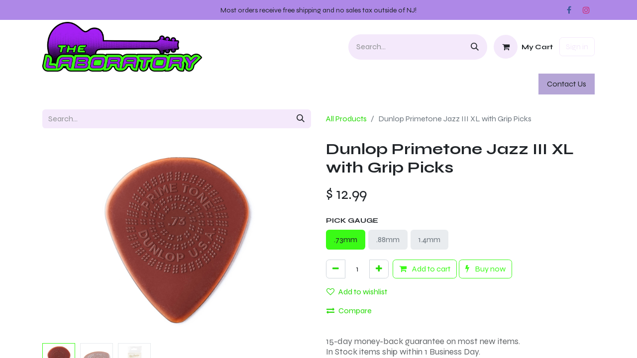

--- FILE ---
content_type: text/html; charset=utf-8
request_url: https://www.thelaboratory.com/shop/dunlop-primetone-jazz-iii-xl-with-grip-picks-2796
body_size: 18885
content:

        

    
        
<!DOCTYPE html>
<html lang="en-US" data-website-id="1" data-main-object="product.template(2796,)" data-add2cart-redirect="1">
    <head>
        <meta charset="utf-8"/>
        <meta http-equiv="X-UA-Compatible" content="IE=edge"/>
        <meta name="viewport" content="width=device-width, initial-scale=1"/>
        <meta name="generator" content="Odoo"/>
            
        <meta property="og:type" content="website"/>
        <meta property="og:title" content="Dunlop Primetone Jazz III XL with Grip Picks"/>
        <meta property="og:site_name" content="The Laboratory"/>
        <meta property="og:url" content="https://www.thelaboratory.com/shop/dunlop-primetone-jazz-iii-xl-with-grip-picks-2796"/>
        <meta property="og:image" content="https://www.thelaboratory.com/web/image/product.template/2796/image_1024?unique=bb6221a"/>
        <meta property="og:description" content=""/>
            
        <meta name="twitter:card" content="summary_large_image"/>
        <meta name="twitter:title" content="Dunlop Primetone Jazz III XL with Grip Picks"/>
        <meta name="twitter:image" content="https://www.thelaboratory.com/web/image/product.template/2796/image_1024?unique=bb6221a"/>
        <meta name="twitter:description" content=""/>
        
        <link rel="canonical" href="https://www.thelaboratory.com/shop/dunlop-primetone-jazz-iii-xl-with-grip-picks-2796"/>
        
        <link rel="preconnect" href="https://fonts.gstatic.com/" crossorigin=""/>
        <title> Dunlop Primetone Jazz III XL with Grip Picks | The Laboratory </title>
        <link type="image/x-icon" rel="shortcut icon" href="/web/image/website/1/favicon?unique=02563f6"/>
        <link rel="preload" href="/web/static/src/libs/fontawesome/fonts/fontawesome-webfont.woff2?v=4.7.0" as="font" crossorigin=""/>
        <link type="text/css" rel="stylesheet" href="/web/assets/1/4a51a38/web.assets_frontend.min.css"/>
        <script id="web.layout.odooscript" type="text/javascript">
            var odoo = {
                csrf_token: "7f912b5a6184c8e5f8af17238dbff27e64ddecdfo1800282993",
                debug: "",
            };
        </script>
        <script type="text/javascript">
            odoo.__session_info__ = {"is_admin": false, "is_system": false, "is_public": true, "is_website_user": true, "user_id": false, "is_frontend": true, "profile_session": null, "profile_collectors": null, "profile_params": null, "show_effect": true, "currencies": {"2": {"symbol": "$", "position": "before", "digits": [69, 2]}}, "bundle_params": {"lang": "en_US", "website_id": 1}, "websocket_worker_version": "17.0-3", "translationURL": "/website/translations", "cache_hashes": {"translations": "82847874e0b28d0fde0afc2f665421a4deb5a882"}, "geoip_country_code": "US", "geoip_phone_code": 1, "lang_url_code": "en"};
            if (!/(^|;\s)tz=/.test(document.cookie)) {
                const userTZ = Intl.DateTimeFormat().resolvedOptions().timeZone;
                document.cookie = `tz=${userTZ}; path=/`;
            }
        </script>
        <script type="text/javascript" defer="defer" src="/web/assets/1/a697f25/web.assets_frontend_minimal.min.js" onerror="__odooAssetError=1"></script>
        <script type="text/javascript" defer="defer" data-src="/web/assets/1/933835c/web.assets_frontend_lazy.min.js" onerror="__odooAssetError=1"></script>
        
                    <script>
            
                if (!window.odoo) {
                    window.odoo = {};
                }
                odoo.__session_info__ = Object.assign(odoo.__session_info__ || {}, {
                    livechatData: {
                        isAvailable: true,
                        serverUrl: "https://labmusic.odoo.com",
                        options: {"header_background_color": "#22F14C", "button_background_color": "#878787", "title_color": "#FFFFFF", "button_text_color": "#FFFFFF", "button_text": "Have a Question? Chat with us.", "input_placeholder": false, "default_message": "Hello, how may I help you?", "channel_name": "thelaboratory.com", "channel_id": 1, "websocket_worker_version": "17.0-3", "current_partner_id": null, "default_username": "Visitor"},
                    },
                });
            
                    </script>
        <meta name="facebook-domain-verification" content="rwrmh9gqxfagapzjohlusnqhwn1jav" />
<!-- Google Tag Manager -->
<script>(function(w,d,s,l,i){w[l]=w[l]||[];w[l].push({'gtm.start':
new Date().getTime(),event:'gtm.js'});var f=d.getElementsByTagName(s)[0],
j=d.createElement(s),dl=l!='dataLayer'?'&l='+l:'';j.async=true;j.src=
'https://www.googletagmanager.com/gtm.js?id='+i+dl;f.parentNode.insertBefore(j,f);
})(window,document,'script','dataLayer','GTM-P572GCPG');</script>
<!-- End Google Tag Manager -->
<!-- Meta Pixel Code -->
<script>
!function(f,b,e,v,n,t,s)
{if(f.fbq)return;n=f.fbq=function(){n.callMethod?
n.callMethod.apply(n,arguments):n.queue.push(arguments)};
if(!f._fbq)f._fbq=n;n.push=n;n.loaded=!0;n.version='2.0';
n.queue=[];t=b.createElement(e);t.async=!0;
t.src=v;s=b.getElementsByTagName(e)[0];
s.parentNode.insertBefore(t,s)}(window, document,'script',
'https://connect.facebook.net/en_US/fbevents.js');
fbq('init', '2614759308901428');
fbq('track', 'PageView');
</script>
<noscript><img height="1" width="1" style="display:none"
src="https://www.facebook.com/tr?id=2614759308901428&ev=PageView&noscript=1"
/></noscript>
<!-- End Meta Pixel Code -->
    </head>
    <body>



        <div id="wrapwrap" class="   ">
                <header id="top" data-anchor="true" data-name="Header" data-extra-items-toggle-aria-label="Extra items button" class="   o_hoverable_dropdown o_header_fade_out" style=" ">
                    
    <nav data-name="Navbar" aria-label="Main" class="navbar navbar-expand-lg navbar-light o_colored_level o_cc o_header_force_no_radius d-none d-lg-block p-0 shadow-sm ">
        

            <div id="o_main_nav" class="o_main_nav">
                <div class="o_header_hide_on_scroll">
                    <div aria-label="Top" class="o_header_sales_two_top py-1">
                        <ul class="navbar-nav container d-grid h-100 px-3 o_grid_header_3_cols">
                            
                            <li class="o_header_sales_two_lang_selector_placeholder"></li>
                            
                            
                            
        <li class="d-flex align-items-center">
                <div data-name="Text" class="s_text_block d-flex align-items-center mx-auto">
                    <small><font class="text-900">Most orders receive free shipping and no sales tax outside of NJ!</font><br/></small>
                </div>
        </li>
                            
                            
        <li class="">
            <div class="o_header_social_links d-flex align-items-center justify-content-end h-100">
                <div class="s_social_media o_not_editable oe_unmovable oe_unremovable" data-snippet="s_social_media" data-name="Social Media">
                    <h5 class="s_social_media_title d-none">Follow us</h5>
<a href="/website/social/facebook" class="s_social_media_facebook o_nav-link_secondary nav-link m-0 p-0 text-decoration-none" target="_blank" aria-label="Facebook">
                        <i class="fa fa-facebook fa-stack p-1 o_editable_media" contenteditable="false">​</i>
                    </a>
<a href="/website/social/instagram" class="s_social_media_instagram o_nav-link_secondary nav-link m-0 p-0 text-decoration-none" target="_blank" aria-label="Instagram">
                        <i class="fa fa-instagram fa-stack p-1 o_editable_media" contenteditable="false">​</i>
                    </a>
</div>
            </div>
        </li>
                        </ul>
                    </div>
                    <div aria-label="Middle" class="container d-flex justify-content-between align-items-center py-1">
                        
    <a data-name="Navbar Logo" href="/" class="navbar-brand logo me-4">
            
            <span role="img" aria-label="Logo of The Laboratory" title="The Laboratory"><img src="/web/image/website/1/logo/The%20Laboratory?unique=02563f6" class="img img-fluid" width="95" height="40" alt="The Laboratory" loading="lazy"/></span>
        </a>
    
                        <ul class="navbar-nav align-items-center gap-1">
                            
        <li class="">
    <form method="get" class="o_searchbar_form o_wait_lazy_js s_searchbar_input " action="/website/search" data-snippet="s_searchbar_input">
            <div role="search" class="input-group ">
        <input type="search" name="search" class="search-query form-control oe_search_box border-0 bg-light rounded-start-pill ps-3 text-bg-light" placeholder="Search..." value="" data-search-type="all" data-limit="5" data-display-image="true" data-display-description="true" data-display-extra-link="true" data-display-detail="true" data-order-by="name asc"/>
        <button type="submit" aria-label="Search" title="Search" class="btn oe_search_button rounded-end-pill p-3 bg-o-color-3 lh-1">
            <i class="oi oi-search"></i>
        </button>
    </div>

            <input name="order" type="hidden" class="o_search_order_by" value="name asc"/>
            
    
        </form>
        </li>
                            
        
            <li class=" divider d-none"></li> 
            <li class="o_wsale_my_cart  ">
                <a href="/shop/cart" aria-label="eCommerce cart" class="btn d-flex align-items-center fw-bold text-reset o_navlink_background_hover">
                    <div class="position-relative me-2 rounded-circle border p-2 bg-o-color-3 o_border_contrast">
                        <i class="fa fa-shopping-cart fa-stack"></i>
                        <sup class="my_cart_quantity badge text-bg-primary position-absolute top-0 end-0 mt-n1 me-n1 rounded-pill d-none" data-order-id="">0</sup>
                    </div>
                    <span class="small">My Cart</span>
                </a>
            </li>
        
        
            <li class="o_wsale_my_wish d-none  o_wsale_my_wish_hide_empty">
                <a href="/shop/wishlist" class="btn d-flex align-items-center fw-bold text-reset o_navlink_background_hover">
                    <div class="position-relative me-2 rounded-circle border p-2 bg-o-color-3 o_border_contrast">
                        <i class="fa fa-1x fa-heart fa-stack"></i>
                        <sup class="my_wish_quantity o_animate_blink badge text-bg-primary position-absolute top-0 end-0 mt-n1 me-n1 rounded-pill">0</sup>
                    </div>
                    <span class="small">Wishlist</span>
                </a>
            </li>
        
            <li class=" o_no_autohide_item">
                <a href="/web/login" class="btn btn-outline-secondary">Sign in</a>
            </li>
                            
                        </ul>
                    </div>
                </div>
                <div aria-label="Bottom" class="border-top o_border_contrast">
                    <div class="container d-flex justify-content-between">
                        
    <ul id="top_menu" role="menu" class="nav navbar-nav top_menu o_menu_loading me-4 py-1">
        

                            
    <li role="presentation" class="nav-item dropdown position-static">
        <a data-bs-toggle="dropdown" href="#" role="menuitem" class="nav-link dropdown-toggle o_mega_menu_toggle  " data-bs-display="static">
            <span>Guitars</span>
        </a>
        <div data-name="Mega Menu" class="dropdown-menu o_mega_menu o_no_parent_editor">
    






























<section class="s_mega_menu_multi_menus py-4 o_colored_level o_cc o_cc1 bg-200" style="background-image: none;">
        <div class="container">
            <div class="row">
                    <div class="col-12 col-sm py-2 text-center col-lg-2 o_colored_level">
                        <h4><a href="/shop/category/guitars-basses-more-electric-guitars-38"><font class="text-900">Electric</font></a></h4>
                        <nav class="nav flex-column">
                                <a href="/shop/category/guitars-basses-more-electric-guitars-solid-body-236" class="nav-link btn btn-custom mb-2" data-name="Menu Item" data-bs-original-title="" title="" style="border-width: 1px; border-style: solid; background-color: rgb(148, 189, 123);">Solid Body</a>
                                <a href="/shop/category/guitars-basses-more-electric-guitars-semi-hollow-154" class="nav-link btn btn-custom mb-2" data-name="Menu Item" data-bs-original-title="" title="" style="border-width: 1px; border-style: solid; background-color: rgb(148, 189, 123);">Semi-Hollow</a>
                                <a href="/shop/category/guitars-basses-more-electric-guitars-lefty-238" class="nav-link btn btn-custom mb-2" data-name="Menu Item" data-bs-original-title="" title="" style="border-width: 1px; border-style: solid; background-color: rgb(148, 189, 123);">Lefty</a><a class="btn btn-custom mb-2" href="/shop/category/guitars-basses-more-electric-guitars-38" style="border-width: 1px; border-style: solid; background-color: rgb(181, 165, 214);" data-bs-original-title="" title="">Shop All Electric Guitars</a></nav>
                    </div>
                    <div class="col-12 col-sm py-2 text-center col-lg-2 o_colored_level">
                        <h4><a href="/shop/category/guitars-basses-more-acoustic-guitars-36"><font class="text-900">Acoustic</font></a></h4>
                        <nav class="nav flex-column">
                                <a href="/shop/category/guitars-basses-more-acoustic-guitars-acoustic-electric-150" class="nav-link btn btn-custom mb-2" data-name="Menu Item" data-bs-original-title="" title="" style="border-width: 1px; border-style: solid; background-color: rgb(148, 189, 123);">Acoustic-Electric</a>
                                <a href="/shop/category/guitars-basses-more-acoustic-guitars-lefty-148" class="nav-link btn btn-custom mb-2" data-name="Menu Item" data-bs-original-title="" title="" style="border-width: 1px; border-style: solid; background-color: rgb(148, 189, 123);">Lefty</a>
                                <a href="/shop/category/guitars-basses-more-acoustic-guitars-12-strings-149" class="nav-link btn btn-custom mb-2" data-name="Menu Item" data-bs-original-title="" title="" style="border-width: 1px; border-style: solid; background-color: rgb(148, 189, 123);">12-String</a><a class="btn btn-custom mb-2" href="/shop/category/guitars-basses-more-acoustic-guitars-36" style="border-width: 1px; border-style: solid; background-color: rgb(181, 165, 214);" data-bs-original-title="" title="">Shop All Acoustics</a></nav>
                    </div>
                    <div class="col-12 col-sm py-2 text-center col-lg-2 o_colored_level">
                        <h4><a href="/shop/category/guitars-basses-more-basses-244"><font class="text-900">Bass</font></a></h4>
                        <nav class="nav flex-column">
                                <a href="/shop/category/guitars-basses-more-basses-electric-4-string-153" class="nav-link btn btn-custom mb-2" data-name="Menu Item" data-bs-original-title="" title="" style="border-width: 1px; border-style: solid; background-color: rgb(148, 189, 123);">4-String</a>
                                <a href="/shop/category/guitars-basses-more-basses-electric-5-string-152" class="nav-link btn btn-custom mb-2" data-name="Menu Item" data-bs-original-title="" title="" style="border-width: 1px; border-style: solid; background-color: rgb(148, 189, 123);">5-String</a>
                                <a href="/shop/category/guitars-basses-more-basses-acoustic-245" class="nav-link btn btn-custom mb-2" data-name="Menu Item" data-bs-original-title="" title="" style="border-width: 1px; border-style: solid; background-color: rgb(148, 189, 123);">Acoustic</a><a class="btn btn-custom mb-2" href="/shop/category/guitars-basses-more-basses-244" style="border-width: 1px; border-style: solid; background-color: rgb(181, 165, 214);" data-bs-original-title="" title="">Shop All Basses</a></nav>
                    </div>
                    <div class="col-12 col-sm py-2 text-center col-lg-2 o_colored_level">
                        <h4><a href="/shop/category/guitars-basses-more-folk-instruments-240"><font class="text-900">Folk</font></a></h4>
                        <nav class="nav flex-column">
                                <a href="/shop/category/guitars-basses-more-folk-instruments-ukuleles-37" class="nav-link btn btn-custom mb-2" data-name="Menu Item" data-bs-original-title="" title="" style="border-width: 1px; border-style: solid; background-color: rgb(148, 189, 123);">Ukuleles</a>
                                <a href="/shop/category/guitars-basses-more-folk-instruments-mandolins-241" class="nav-link btn btn-custom mb-2" data-name="Menu Item" data-bs-original-title="" title="" style="border-width: 1px; border-style: solid; background-color: rgb(148, 189, 123);">Mandolins</a>
                                <a href="/shop/category/guitars-basses-more-folk-instruments-harmonicas-242" class="nav-link btn btn-custom mb-2" data-name="Menu Item" data-bs-original-title="" title="" style="border-width: 1px; border-style: solid; background-color: rgb(148, 189, 123);">Harmonicas</a><a class="btn btn-custom mb-2" href="/shop/category/guitars-basses-more-folk-instruments-240" style="border-width: 1px; border-style: solid; background-color: rgb(181, 165, 214);" data-bs-original-title="" title="">Shop All Folk</a></nav>
                    </div><div class="col-12 col-sm py-2 text-center col-lg-2 o_colored_level">
                        <h4><a href="/shop/category/guitars-basses-more-guitar-accessories-22"><font class="text-900">Accessories</font></a></h4>
                        <nav class="nav flex-column">
                                <a href="/shop/category/accessories-guitar-accessories-strings-250" class="nav-link btn btn-custom mb-2" data-name="Menu Item" data-bs-original-title="" title="" style="border-width: 1px; border-style: solid; background-color: rgb(148, 189, 123);">Strings</a>
                                <a href="/shop/category/accessories-guitar-accessories-picks-4" class="nav-link btn btn-custom mb-2" data-name="Menu Item" data-bs-original-title="" title="" style="border-width: 1px; border-style: solid; background-color: rgb(148, 189, 123);">Picks</a>
                                <a href="/shop/category/accessories-cables-10" class="nav-link btn btn-custom text-900 mb-2" data-name="Menu Item" data-bs-original-title="" title="" style="border-width: 1px; border-style: solid; background-color: rgb(148, 189, 123);">Cables</a><a class="btn btn-custom mb-2" href="/shop/category/guitars-basses-more-guitar-accessories-22" style="border-width: 1px; border-style: solid; background-color: rgb(181, 165, 214);" data-bs-original-title="" title="">Shop All Accessories</a></nav>
                    </div><div class="col-12 col-sm py-2 text-center col-lg-2 o_colored_level">
                        <h4><a href="/shop/category/guitars-basses-more-guitar-parts-1"><font class="text-900">Parts</font></a></h4>
                        <nav class="nav flex-column">
                                <a href="/shop/category/accessories-parts-guitar-parts-knobs-88" class="nav-link btn btn-custom mb-2" data-name="Menu Item" data-bs-original-title="" title="" style="border-width: 1px; border-style: solid; background-color: rgb(148, 189, 123);">Knobs and Switch Tips</a>
                                <a href="/shop/category/accessories-parts-guitar-parts-electronics-85" class="nav-link btn btn-custom mb-2" data-name="Menu Item" data-bs-original-title="" title="" style="border-width: 1px; border-style: solid; background-color: rgb(148, 189, 123);">Electronics</a>
                                <a href="/shop/category/accessories-parts-guitar-parts-pickups-81" class="nav-link btn btn-custom mb-2" data-name="Menu Item" data-bs-original-title="" title="" style="border-width: 1px; border-style: solid; background-color: rgb(148, 189, 123);">Pickups</a><a class="btn btn-custom mb-2" href="/shop/category/accessories-parts-guitar-parts-1" style="border-width: 1px; border-style: solid; background-color: rgb(181, 165, 214);" data-bs-original-title="" title="">Shop All Parts</a></nav>
                    </div>
            </div>
        </div>
    </section></div>
        
    </li>
    <li role="presentation" class="nav-item dropdown position-static">
        <a data-bs-toggle="dropdown" href="#" role="menuitem" class="nav-link dropdown-toggle o_mega_menu_toggle  " data-bs-display="static">
            <span>Amps</span>
        </a>
        <div data-name="Mega Menu" class="dropdown-menu o_mega_menu o_no_parent_editor">
    















<section class="s_mega_menu_multi_menus py-4 o_colored_level o_cc o_cc1 bg-200" style="background-image: none;">
        <div class="container">
            <div class="row">
                    <div class="col-12 col-sm py-2 text-center o_colored_level">
                        <h4><a href="/shop/category/guitar-bass-amps-guitar-amps-252"><font class="text-900">Electric Guitar Amps</font></a></h4>
                        <nav class="nav flex-column">
                                <a href="/shop/category/guitar-bass-amps-guitar-amps-guitar-combos-78" class="nav-link btn btn-custom mb-2" data-name="Menu Item" data-bs-original-title="" title="" style="border-width: 1px; border-style: solid; background-color: rgb(148, 189, 123);">Combos</a>
                                <a href="/shop/category/guitar-bass-amps-guitar-amps-guitar-heads-100" class="nav-link btn btn-custom mb-2" data-name="Menu Item" data-bs-original-title="" title="" style="border-width: 1px; border-style: solid; background-color: rgb(148, 189, 123);">Heads</a>
                                <a href="/shop/category/guitar-bass-amps-guitar-amps-guitar-cabinets-77" class="nav-link btn btn-custom mb-2" data-name="Menu Item" data-bs-original-title="" title="" style="border-width: 1px; border-style: solid; background-color: rgb(148, 189, 123);">Cabinets</a><a class="btn btn-custom mb-2" href="/shop/category/guitar-bass-amps-guitar-amps-252" style="border-width: 1px; border-style: solid; background-color: rgb(181, 165, 214);" data-bs-original-title="" title="">Shop All Electric Amps</a></nav>
                    </div>
                    <div class="col-12 col-sm py-2 text-center o_colored_level">
                        <h4><a href="/shop/category/guitar-bass-amps-bass-amps-253"><font class="text-900">Bass Amps</font></a></h4>
                        <nav class="nav flex-column">
                                <a href="/shop/category/guitar-bass-amps-bass-amps-bass-combos-75" class="nav-link btn btn-custom mb-2" data-name="Menu Item" data-bs-original-title="" title="" style="border-width: 1px; border-style: solid; background-color: rgb(148, 189, 123);">Combos</a>
                                <a href="/shop/category/guitar-bass-amps-bass-amps-bass-heads-99" class="nav-link btn btn-custom mb-2" data-name="Menu Item" data-bs-original-title="" title="" style="border-width: 1px; border-style: solid; background-color: rgb(148, 189, 123);">Heads</a>
                                <a href="/shop/category/guitar-bass-amps-bass-amps-bass-cabinets-102" class="nav-link btn btn-custom mb-2" data-name="Menu Item" data-bs-original-title="" title="" style="border-width: 1px; border-style: solid; background-color: rgb(148, 189, 123);">Cabinets</a><a class="btn btn-custom mb-2" href="/shop/category/guitar-bass-amps-bass-amps-253" style="border-width: 1px; border-style: solid; background-color: rgb(181, 165, 214);" data-bs-original-title="" title="">Shop All Bass Amps</a></nav>
                    </div>
                    <div class="col-12 col-sm py-2 text-center o_colored_level">
                        <h4>Other Amps</h4>
                        <nav class="nav flex-column">
                                <a href="/shop/category/guitar-bass-amps-acoustic-amps-80" class="nav-link btn btn-custom mb-2" data-name="Menu Item" data-bs-original-title="" title="" style="border-width: 1px; border-style: solid; background-color: rgb(148, 189, 123);" aria-describedby="popover952438">Acoustic Amps</a>
                                <a href="/shop/category/keyboards-synths-keyboard-amps-254" class="nav-link btn btn-custom mb-2" data-name="Menu Item" data-bs-original-title="" title="" style="border-width: 1px; border-style: solid; background-color: rgb(148, 189, 123);">Keyboard Amps</a>
                                <a href="/shop/category/guitar-bass-amps-headphone-amps-144" class="nav-link btn btn-custom mb-2" data-name="Menu Item" data-bs-original-title="" title="" style="border-width: 1px; border-style: solid; background-color: rgb(148, 189, 123);">Headphone Amps</a><a class="btn btn-custom mb-2" href="/shop/category/guitar-bass-amps-mini-battery-powered-amps-145" style="border-width: 1px; border-style: solid; background-color: rgb(148, 189, 123);" data-bs-original-title="" title="">Mini Amps</a></nav>
                    </div>
                    <div class="col-12 col-sm py-2 text-center o_colored_level">
                        <h4><a href="/shop/category/guitar-bass-amps-amp-accessories-27"><font class="text-900">Accessories</font></a></h4>
                        <nav class="nav flex-column">
                                <a href="/shop/category/accessories-amp-accessories-tubes-79" class="nav-link btn btn-custom mb-2" data-name="Menu Item" data-bs-original-title="" title="" style="border-width: 1px; border-style: solid; background-color: rgb(148, 189, 123);">Tubes</a>
                                <a href="/shop/category/accessories-amp-accessories-amp-stands-69" class="nav-link btn btn-custom mb-2" data-name="Menu Item" data-bs-original-title="" title="" style="border-width: 1px; border-style: solid; background-color: rgb(148, 189, 123);">Amp Stands</a>
                                <a href="/shop/category/accessories-parts-amp-repair-parts-14" class="nav-link btn btn-custom mb-2" data-name="Menu Item" data-bs-original-title="" title="" style="border-width: 1px; border-style: solid; background-color: rgb(148, 189, 123);">Repair Parts</a><a class="btn btn-custom mb-2" href="/shop/category/accessories-amp-accessories-footswitches-60" style="border-width: 1px; border-style: solid; background-color: rgb(148, 189, 123);" data-bs-original-title="" title="">Footswitches</a><a class="btn btn-custom mb-2" href="/shop/category/accessories-amp-accessories-27" style="border-width: 1px; border-style: solid; background-color: rgb(181, 165, 214);" data-bs-original-title="" title="">Shop All Amp Accessories</a></nav>
                    </div>
            </div>
        </div>
    </section></div>
        
    </li>
    <li role="presentation" class="nav-item dropdown position-static">
        <a data-bs-toggle="dropdown" href="#" role="menuitem" class="nav-link dropdown-toggle o_mega_menu_toggle  " data-bs-display="static">
            <span>Effects</span>
        </a>
        <div data-name="Mega Menu" class="dropdown-menu o_mega_menu o_no_parent_editor">
    














<section class="s_mega_menu_multi_menus py-4 o_colored_level o_cc o_cc1 bg-200" style="background-image: none;">
        <div class="container">
            <div class="row">
                    <div class="col-12 col-sm py-2 text-center col-lg-4 o_colored_level">
                        <h4><a href="/shop/category/pedals-and-effects-33"><font class="text-900">Pedals</font></a></h4>
                        <nav class="nav flex-column">
                                <a href="/shop/category/pedals-and-effects-electric-guitar-pedals-31" class="nav-link btn btn-custom text-900 mb-2" data-name="Menu Item" data-bs-original-title="" title="" style="border-width: 1px; border-style: solid; background-color: rgb(148, 189, 123);">​​​​Electric Guitar​​</a>
                                <a href="/shop/category/pedals-and-effects-bass-pedals-161" class="nav-link btn btn-custom text-900 mb-2" data-name="Menu Item" data-bs-original-title="" title="" style="border-width: 1px; border-style: solid; background-color: rgb(148, 189, 123);">​​​​Bass Guit​​ar</a>
                                <a href="/shop/category/pedals-and-effects-acoustic-pedals-234" class="nav-link btn btn-custom text-900 mb-2" data-name="Menu Item" data-bs-original-title="" title="" style="border-width: 1px; border-style: solid; background-color: rgb(148, 189, 123);">Acoustic Guitar</a><a href="/shop/category/pedals-and-effects-vocal-pedals-215" class="btn btn-custom text-900 mb-2" data-bs-original-title="" title="" style="border-width: 1px; border-style: solid; background-color: rgb(148, 189, 123);">Vocals</a><br><br>
                        </nav>
                    </div>
                    <div class="col-12 col-sm py-2 text-center col-lg-4 o_colored_level">
                        <h4><a href="/shop/category/pedals-and-effects-multi-effects-modelers-217"><font class="text-900">Multi-Effects &amp; Modelers</font></a></h4>
                        <nav class="nav flex-column">
                                <a href="/shop/category/pedals-and-effects-multi-effects-modelers-guitar-257" class="nav-link btn btn-custom text-900 mb-2" data-name="Menu Item" data-bs-original-title="" title="" style="border-width: 1px; border-style: solid; background-color: rgb(148, 189, 123);">Guitar</a>
                                <a href="/shop/category/pedals-and-effects-multi-effects-modelers-bass-256" class="nav-link btn btn-custom text-900 mb-2" data-name="Menu Item" data-bs-original-title="" title="" style="border-width: 1px; border-style: solid; background-color: rgb(148, 189, 123);">Bass</a>
                                <a href="/shop/category/pedals-and-effects-multi-effects-modelers-frfr-speakers-258" class="nav-link btn btn-custom text-900 mb-2" data-name="Menu Item" data-bs-original-title="" title="" style="border-width: 1px; border-style: solid; background-color: rgb(148, 189, 123);">FRFR Speakers</a>
                        </nav>
                    </div>
                    <div class="col-12 col-sm py-2 text-center col-lg-4 o_colored_level">
                        <h4><a href="/shop/category/pedals-and-effects-pedal-accessories-58"><font class="text-900">Accessories</font></a></h4>
                        <nav class="nav flex-column">
                                <a href="/shop/category/pedals-and-effects-pedal-accessories-pedal-boards-51" class="nav-link btn btn-custom text-900 mb-2" data-name="Menu Item" data-bs-original-title="" title="" style="border-width: 1px; border-style: solid; background-color: rgb(148, 189, 123);">​​​​Pedal Boards</a>
                                <a href="/shop/category/pedals-and-effects-pedal-accessories-power-supplies-47" class="nav-link btn btn-custom text-900 mb-2" data-name="Menu Item" data-bs-original-title="" title="" style="border-width: 1px; border-style: solid; background-color: rgb(148, 189, 123);">​​​​Power Supplies and Cables</a>
                                <a href="/shop/category/pedals-and-effects-pedal-accessories-patch-cables-182" class="nav-link btn btn-custom text-900 mb-2" data-name="Menu Item" data-bs-original-title="" title="" style="border-width: 1px; border-style: solid; background-color: rgb(148, 189, 123);">​​​​Patch Cables</a><a class="btn btn-custom text-900 mb-2" href="/shop/category/accessories-parts-pedal-parts-179" style="border-width: 1px; border-style: solid; background-color: rgb(148, 189, 123);">Pedal Parts</a></nav>
                    </div>
                    
            </div>
        </div>
    </section></div>
        
    </li>
    <li role="presentation" class="nav-item dropdown position-static">
        <a data-bs-toggle="dropdown" href="#" role="menuitem" class="nav-link dropdown-toggle o_mega_menu_toggle  " data-bs-display="static">
            <span>Drums</span>
        </a>
        <div data-name="Mega Menu" class="dropdown-menu o_mega_menu o_no_parent_editor">
    




















<section class="s_mega_menu_multi_menus py-4 o_colored_level o_cc o_cc1 bg-200" style="background-image: none;">
        <div class="container">
            <div class="row">
                    <div class="col-12 col-sm py-2 text-center o_colored_level col-lg-3">
                        <h4><a href="/shop/category/drums-drum-kits-and-percussion-259"><font class="text-900">Drums</font></a></h4>
                        <nav class="nav flex-column">
                                <a href="/shop/category/drums-drum-kits-and-percussion-electronic-drums-41" class="nav-link btn btn-custom text-black mb-2" data-name="Menu Item" data-bs-original-title="" title="" style="border-width: 1px; border-style: solid; background-color: rgb(181, 214, 165);">Electronic Drums​​</a>
                                <a href="/shop/category/drums-drum-kits-and-percussion-acoustic-drums-95" class="nav-link btn btn-custom text-black mb-2" data-name="Menu Item" data-bs-original-title="" title="" style="border-width: 1px; border-style: solid; background-color: rgb(181, 214, 165);">Acoustic Dru​​ms</a>
                                <a href="/shop/category/drums-drum-kits-and-percussion-percussion-63" class="nav-link btn btn-custom text-black mb-2" data-name="Menu Item" data-bs-original-title="" title="" style="border-width: 1px; border-style: solid; background-color: rgb(181, 214, 165);">Percussion</a><a class="btn btn-custom mb-2" href="/shop/category/drums-drum-kits-and-percussion-acoustic-drums-snare-drums-7" style="border-width: 1px; border-style: solid; background-color: rgb(181, 214, 165);" data-bs-original-title="" title="">Snare Drums</a><a class="btn btn-custom mb-2" href="/shop/category/drums-drum-kits-and-percussion-259" style="border-width: 1px; border-style: solid; background-color: rgb(181, 165, 214);" data-bs-original-title="" title="">Browse All Drums &amp; Percuss​​ion</a></nav>
                    </div>
                    <div class="col-12 col-sm py-2 text-center o_colored_level col-lg-3">
                        <h4><a href="/shop/category/drums-cymbals-97"><font class="text-900">Cymbals</font></a></h4>
                        <nav class="nav flex-column">
                                <a href="/shop/category/drums-cymbals-crashes-267" class="nav-link btn btn-custom text-black mb-2" data-name="Menu Item" data-bs-original-title="" title="" style="border-width: 1px; border-style: solid; background-color: rgb(181, 214, 165);">​​Crashes</a>
                                <a href="/shop/category/drums-cymbals-hi-hats-266" class="nav-link btn btn-custom text-black mb-2" data-name="Menu Item" data-bs-original-title="" title="" style="border-width: 1px; border-style: solid; background-color: rgb(181, 214, 165);">​​Hi Hats</a>
                                <a href="/shop/category/drums-cymbals-rides-265" class="nav-link btn btn-custom text-black mb-2" data-name="Menu Item" data-bs-original-title="" title="" style="border-width: 1px; border-style: solid; background-color: rgb(181, 214, 165);">​​Rides</a><a class="btn btn-custom mb-2" href="/shop/category/drums-cymbals-chinas-splashes-effects-268" style="border-width: 1px; border-style: solid; background-color: rgb(181, 214, 165);" data-bs-original-title="" title="">Chinas, Splashes, Effects</a><a class="btn btn-custom text-black mb-2" href="/shop/category/drums-cymbals-cymbal-packs-269" style="border-width: 1px; border-style: solid; background-color: rgb(181, 214, 165);">Cymbal Packs</a><a class="btn btn-custom text-black mb-2" href="/shop/category/drums-cymbals-97" style="border-width: 1px; border-style: solid; background-color: rgb(181, 165, 214);" data-bs-original-title="" title="">​​Browse All Cymbals</a></nav>
                    </div>
                    <div class="col-12 col-sm py-2 text-center o_colored_level col-lg-3">
                        <h4><a href="/shop/category/drums-hardware-25"><font class="text-900">Hardware</font></a></h4>
                        <nav class="nav flex-column">
                                <a href="/shop/category/drums-hardware-cymbal-stands-293" class="nav-link btn btn-custom text-black mb-2" data-name="Menu Item" data-bs-original-title="" title="" style="border-width: 1px; border-style: solid; background-color: rgb(181, 214, 165);">Cymbal Stan​​ds</a>
                                <a href="/shop/category/drums-hardware-bass-drum-pedals-143" class="nav-link btn btn-custom text-black mb-2" data-name="Menu Item" data-bs-original-title="" title="" style="border-width: 1px; border-style: solid; background-color: rgb(181, 214, 165);">Bass Drum Pe​​dals</a>
                                <a href="/shop/category/drums-hardware-thrones-142" class="nav-link btn btn-custom text-black mb-2" data-name="Menu Item" data-bs-original-title="" title="" style="border-width: 1px; border-style: solid; background-color: rgb(181, 214, 165);">Thron​​es</a><a class="btn btn-custom mb-2" href="/shop/category/drums-hardware-hi-hat-stands-292" style="border-width: 1px; border-style: solid; background-color: rgb(181, 214, 165);" data-bs-original-title="" title="">Hi Hat Stands</a><a class="btn btn-custom mb-2" href="/shop/category/drums-hardware-snare-stands-294" style="border-width: 1px; border-style: solid; background-color: rgb(181, 214, 165);" data-bs-original-title="" title="">Snare Stands</a><a class="btn btn-custom mb-2" href="/shop/category/drums-hardware-mounts-clamps-12" style="border-width: 1px; border-style: solid; background-color: rgb(181, 214, 165);" data-bs-original-title="" title="">Clamps and Mounts</a><a class="btn btn-custom mb-2" href="/shop/category/drums-hardware-25" style="border-width: 1px; border-style: solid; background-color: rgb(181, 165, 214);" data-bs-original-title="" title="">Browse All Hardware</a></nav>
                    </div>
                    <div class="col-12 col-sm py-2 text-center o_colored_level col-lg-3">
                        <h4><a href="/shop/category/drums-drum-accessories-23"><font class="text-900">Accessories</font></a></h4>
                        <nav class="nav flex-column">
                                <a href="/shop/category/drums-drum-accessories-sticks-brushes-rods-8" class="nav-link btn btn-custom text-black mb-2" data-name="Menu Item" data-bs-original-title="" title="" style="border-width: 1px; border-style: solid; background-color: rgb(181, 214, 165);">​​Sticks, Brushes &amp; Rods</a>
                                <a href="/shop/category/drums-drum-accessories-drum-heads-49" class="nav-link btn btn-custom text-black mb-2" data-name="Menu Item" data-bs-original-title="" title="" style="border-width: 1px; border-style: solid; background-color: rgb(181, 214, 165);">​​Heads</a>
                                <a href="/shop/category/drums-drum-accessories-drum-parts-3" class="nav-link btn btn-custom text-black mb-2" data-name="Menu Item" data-bs-original-title="" title="" style="border-width: 1px; border-style: solid; background-color: rgb(181, 214, 165);">​​Drum Parts</a><a class="btn btn-custom mb-2" href="/shop/category/drums-drum-accessories-dampeners-mutes-297" style="border-width: 1px; border-style: solid; background-color: rgb(181, 214, 165);" data-bs-original-title="" title="">Dampeners &amp; Mutes</a><a class="btn btn-custom mb-2" style="border-width: 1px; border-style: solid; background-color: rgb(181, 214, 165);" href="/shop/category/drums-drum-accessories-practice-pads-298" data-bs-original-title="" title="">Practice Pads</a><a class="btn btn-custom mb-2" href="/shop/category/drums-drum-accessories-drum-keys-13" style="border-width: 1px; border-style: solid; background-color: rgb(181, 214, 165);" data-bs-original-title="" title="">Drum Keys</a><a class="btn btn-custom mb-2" href="/shop/category/drums-drum-accessories-23" style="border-width: 1px; border-style: solid; background-color: rgb(181, 165, 214);" data-bs-original-title="" title="">Browse All Drum Accessories</a></nav>
                    </div>
            </div>
        </div>
    </section></div>
        
    </li>
    <li role="presentation" class="nav-item dropdown position-static">
        <a data-bs-toggle="dropdown" href="#" role="menuitem" class="nav-link dropdown-toggle o_mega_menu_toggle  " data-bs-display="static">
            <span>Keys</span>
        </a>
        <div data-name="Mega Menu" class="dropdown-menu o_mega_menu o_no_parent_editor">
    










<section class="s_mega_menu_multi_menus py-4 o_colored_level o_cc o_cc1 bg-200" style="background-image: none;">
        <div class="container">
            <div class="row">
                    <div class="col-12 col-sm py-2 text-center o_colored_level col-lg-6">
                        <h4><a href="/shop/category/keys-365" data-bs-original-title="" title=""><font class="text-900">Keyboards</font></a></h4>
                        <nav class="nav flex-column">
                                <a href="/shop/category/keys-digital-pianos-366" class="nav-link btn btn-custom mb-2" data-name="Menu Item" data-bs-original-title="" title="" style="border-width: 1px; border-style: solid; background-color: rgb(181, 214, 165);">Digital Pianos</a>
                                <a href="/shop/category/keys-portable-keyboards-367" class="nav-link btn btn-custom mb-2" data-name="Menu Item" data-bs-original-title="" title="" style="border-width: 1px; border-style: solid; background-color: rgb(181, 214, 165);">Portable Keyboards</a>
                                <a href="/shop/category/keys-synthesizers-368" class="nav-link btn btn-custom mb-2" data-name="Menu Item" data-bs-original-title="" title="" style="border-width: 1px; border-style: solid; background-color: rgb(181, 214, 165);">Synthesizers</a><a class="btn btn-custom mb-2" href="/shop/category/keys-controllers-369" style="border-width: 1px; border-style: solid; background-color: rgb(181, 214, 165);" data-bs-original-title="" title="">Controllers</a><a class="btn btn-custom mb-2" href="/shop/category/keys-365" style="border-width: 1px; border-style: solid; background-color: rgb(181, 165, 214);" data-bs-original-title="" title="">Browse All Keys</a></nav>
                    </div>
                    <div class="col-12 col-sm py-2 text-center o_colored_level col-lg-6">
                        <h4><a href="/shop/category/keys-keyboard-accessories-370" data-bs-original-title="" title=""><font class="text-900">Accessories</font></a></h4>
                        <nav class="nav flex-column">
                                <a href="/shop/category/keys-keyboard-accessories-keyboard-stands-benches-371" class="nav-link btn btn-custom mb-2" data-name="Menu Item" data-bs-original-title="" title="" style="border-width: 1px; border-style: solid; background-color: rgb(181, 214, 165);">Stands &amp; Benches</a>
                                <a href="/shop/category/keys-keyboard-accessories-keyboard-cases-372" class="nav-link btn btn-custom mb-2" data-name="Menu Item" data-bs-original-title="" title="" style="border-width: 1px; border-style: solid; background-color: rgb(181, 214, 165);">Cases &amp; Bags</a>
                                <a href="/shop/category/keys-keyboard-accessories-keyboard-cables-power-supplies-373" class="nav-link btn btn-custom mb-2" data-name="Menu Item" data-bs-original-title="" title="" style="border-width: 1px; border-style: solid; background-color: rgb(181, 214, 165);">Cables &amp; Power Supplies</a><a class="btn btn-custom mb-2" href="/shop/category/keys-keyboard-accessories-keyboard-parts-374" style="border-width: 1px; border-style: solid; background-color: rgb(181, 214, 165);" data-bs-original-title="" title="">Keyboard Parts</a><a class="btn btn-custom mb-2" href="/shop/category/keys-keyboard-accessories-370" style="border-width: 1px; border-style: solid; background-color: rgb(181, 165, 214);" data-bs-original-title="" title="">Browse All Keyboard Accessories</a><br><br><br>
                        </nav>
                    </div>
                    
                    
            </div>
        </div>
    </section></div>
        
    </li>
    <li role="presentation" class="nav-item dropdown position-static">
        <a data-bs-toggle="dropdown" href="#" role="menuitem" class="nav-link dropdown-toggle o_mega_menu_toggle  " data-bs-display="static">
            <span>Audio Gear</span>
        </a>
        <div data-name="Mega Menu" class="dropdown-menu o_mega_menu o_no_parent_editor">
    










<section class="s_mega_menu_multi_menus py-4 o_colored_level o_cc o_cc1 bg-200" style="background-image: none;">
        <div class="container">
            <div class="row">
                    <div class="col-12 col-sm py-2 text-center o_colored_level">
                        <h4><a href="/shop/category/audio-gear-microphones-32"><font class="text-900">Microphones</font></a></h4>
                        <nav class="nav flex-column">
                                <a href="/shop/category/stage-recording-microphones-dynamic-microphones-305" class="nav-link btn btn-custom text-900 mb-2" data-name="Menu Item" data-bs-original-title="" title="" style="border-width: 1px; border-style: solid; background-color: rgb(181, 214, 165);">Dynamic Mics</a>
                                <a href="/shop/category/stage-recording-microphones-condenser-microphones-306" class="nav-link btn btn-custom mb-2" data-name="Menu Item" data-bs-original-title="" title="" style="border-width: 1px; border-style: solid; background-color: rgb(181, 214, 165);">Condenser Mics</a>
                                <a href="/shop/category/stage-recording-microphones-usb-microphones-307" class="nav-link btn btn-custom mb-2" data-name="Menu Item" data-bs-original-title="" title="" style="border-width: 1px; border-style: solid; background-color: rgb(181, 214, 165);">USB Mics</a>
                        </nav>
                    </div>
                    <div class="col-12 col-sm py-2 text-center o_colored_level">
                        <h4><a href="/shop/category/audio-gear-studio-gear-312"><font class="text-900">Studio Gear</font></a></h4>
                        <nav class="nav flex-column">
                                <a href="/shop/category/stage-recording-audio-interfaces-103" class="nav-link btn btn-custom mb-2" data-name="Menu Item" data-bs-original-title="" title="" style="border-width: 1px; border-style: solid; background-color: rgb(181, 214, 165);">Audio Interfaces</a>
                                <a href="/shop/category/stage-recording-headphones-monitors-53" class="nav-link btn btn-custom mb-2" data-name="Menu Item" data-bs-original-title="" title="" style="border-width: 1px; border-style: solid; background-color: rgb(181, 214, 165);">Studio Monitors &amp; Headphones</a>
                                <a href="/shop/category/stage-recording-outboard-processors-rack-gear-55" class="nav-link btn btn-custom mb-2" data-name="Menu Item" data-bs-original-title="" title="" style="border-width: 1px; border-style: solid; background-color: rgb(181, 214, 165);">Outboard Gear</a>
                        </nav>
                    </div>
                    <div class="col-12 col-sm py-2 text-center o_colored_level">
                        <h4><a href="/shop/category/audio-gear-live-sound-313"><font class="text-900">Live Sound</font></a></h4>
                        <nav class="nav flex-column">
                                <a href="/shop/category/stage-recording-mixers-56" class="nav-link btn btn-custom mb-2" data-name="Menu Item" data-bs-original-title="" title="" style="border-width: 1px; border-style: solid; background-color: rgb(181, 214, 165);">Mixers</a>
                                <a href="/shop/category/stage-recording-speakers-34" class="nav-link btn btn-custom mb-2" data-name="Menu Item" data-bs-original-title="" title="" style="border-width: 1px; border-style: solid; background-color: rgb(181, 214, 165);">Speakers</a>
                                <a href="/shop/category/stage-recording-wireless-systems-44" class="nav-link btn btn-custom mb-2" data-name="Menu Item" data-bs-original-title="" title="" style="border-width: 1px; border-style: solid; background-color: rgb(181, 214, 165);">Wireless</a><a class="btn btn-custom text-900 mb-2" href="/shop/category/audio-gear-live-sound-in-ear-monitors-309" style="border-width: 1px; border-style: solid; background-color: rgb(181, 214, 165);">In-Ear Monitoring</a></nav>
                    </div>
                    <div class="col-12 col-sm py-2 text-center o_colored_level">
                        <h4><a href="/shop/category/audio-gear-audio-accessories-65"><font class="text-900">Accessories</font></a></h4>
                        <nav class="nav flex-column">
                                <a href="/shop/category/audio-gear-audio-accessories-audio-stands-314" class="nav-link btn btn-custom text-900 mb-2" data-name="Menu Item" data-bs-original-title="" title="" style="border-width: 1px; border-style: solid; background-color: rgb(148, 189, 123);">​​​​Stands</a>
                                <a href="/shop/category/audio-gear-audio-accessories-cables-10" class="nav-link btn btn-custom text-900 mb-2" data-name="Menu Item" data-bs-original-title="" title="" style="border-width: 1px; border-style: solid; background-color: rgb(148, 189, 123);">​​​​Cables &amp; Adaptors</a>
                                <a href="/shop/category/audio-gear-audio-accessories-audio-cases-74" class="nav-link btn btn-custom text-900 mb-2" data-name="Menu Item" data-bs-original-title="" title="" style="border-width: 1px; border-style: solid; background-color: rgb(148, 189, 123);">​​​​Audio Cases &amp; Bags</a>
                        </nav>
                    </div>
            </div>
        </div>
    </section></div>
        
    </li>
    <li role="presentation" class="nav-item">
        <a role="menuitem" href="/shop/category/everything-else-28" class="nav-link ">
            <span>Other Gear</span>
        </a>
    </li>
    <li role="presentation" class="nav-item dropdown ">
        <a data-bs-toggle="dropdown" href="#" role="menuitem" class="nav-link dropdown-toggle   ">
            <span>Lessons</span>
        </a>
        <ul role="menu" class="dropdown-menu ">
    <li role="presentation" class="">
        <a role="menuitem" href="/lessons" class="dropdown-item ">
            <span>Lessons Main Page</span>
        </a>
    </li>
    <li role="presentation" class="">
        <a role="menuitem" href="/music-lessons-3-for-99-offer" class="dropdown-item ">
            <span>Music Lessons 3 for $99 Offer</span>
        </a>
    </li>
    <li role="presentation" class="">
        <a role="menuitem" href="/instructors" class="dropdown-item ">
            <span>Our Instructors</span>
        </a>
    </li>
    <li role="presentation" class="">
        <a role="menuitem" href="/lessons-policies" class="dropdown-item ">
            <span>Lessons Policies</span>
        </a>
    </li>
    <li role="presentation" class="">
        <a role="menuitem" href="/lessons-tuitions-fees" class="dropdown-item ">
            <span>Lesson Pricing</span>
        </a>
    </li>
    <li role="presentation" class="">
        <a role="menuitem" href="/lessons-calendar" class="dropdown-item ">
            <span>Lessons Holiday Calendar</span>
        </a>
    </li>
    <li role="presentation" class="">
        <a role="menuitem" href="https://thelaboratory.opus1.io/" class="dropdown-item ">
            <span>Student/Parent Portal</span>
        </a>
    </li>
        </ul>
        
    </li>
    <li role="presentation" class="nav-item">
        <a role="menuitem" href="/repairs" class="nav-link ">
            <span>Repairs</span>
        </a>
    </li>
    <li role="presentation" class="nav-item">
        <a role="menuitem" href="/pa-pro-audio-rentals" class="nav-link ">
            <span>Rentals</span>
        </a>
    </li>
    <li role="presentation" class="nav-item">
        <a role="menuitem" href="/guitarister" class="nav-link ">
            <span>Borrow</span>
        </a>
    </li>
                        
    </ul>
                        
                        <ul class="navbar-nav">
        <div class="oe_structure oe_structure_solo ">
            <section class="s_text_block oe_unremovable oe_unmovable o_colored_level" data-snippet="s_text_block" data-name="Text" style="background-image: none;">
                <div class="container h-100 h-100">
                    <a href="/contactus" class="btn_cta oe_unremovable btn_ca d-flex align-items-center h-100 rounded-0 btn btn-custom text-900 btn-lg d-flex align-items-center h-100 rounded-0" data-bs-original-title="" title="" style="border-width: 1px; border-style: solid; background-color: rgb(181, 165, 214);">Contact ​​​​Us</a>
                </div>
            </section>
        </div>
                        </ul>
                    </div>
                </div>
            </div>
        
    </nav>
    <nav data-name="Navbar" aria-label="Mobile" class="navbar  navbar-light o_colored_level o_cc o_header_mobile d-block d-lg-none shadow-sm px-0 o_header_force_no_radius">
        

        <div class="o_main_nav container flex-wrap justify-content-between">
            
    <a data-name="Navbar Logo" href="/" class="navbar-brand logo ">
            
            <span role="img" aria-label="Logo of The Laboratory" title="The Laboratory"><img src="/web/image/website/1/logo/The%20Laboratory?unique=02563f6" class="img img-fluid" width="95" height="40" alt="The Laboratory" loading="lazy"/></span>
        </a>
    
            <ul class="o_header_mobile_buttons_wrap navbar-nav flex-row align-items-center gap-2 mb-0">
        
            <li class=" divider d-none"></li> 
            <li class="o_wsale_my_cart  ">
                <a href="/shop/cart" aria-label="eCommerce cart" class="o_navlink_background_hover btn position-relative rounded-circle border-0 p-1 text-reset">
                    <div class="">
                        <i class="fa fa-shopping-cart fa-stack"></i>
                        <sup class="my_cart_quantity badge text-bg-primary position-absolute top-0 end-0 mt-n1 me-n1 rounded-pill d-none" data-order-id="">0</sup>
                    </div>
                </a>
            </li>
        
        
            <li class="o_wsale_my_wish d-none  o_wsale_my_wish_hide_empty">
                <a href="/shop/wishlist" class="o_navlink_background_hover btn position-relative rounded-circle border-0 p-1 text-reset">
                    <div class="">
                        <i class="fa fa-1x fa-heart fa-stack"></i>
                        <sup class="my_wish_quantity o_animate_blink badge text-bg-primary position-absolute top-0 end-0 mt-n1 me-n1 rounded-pill">0</sup>
                    </div>
                </a>
            </li>
        
                <li class="o_not_editable">
                    <button class="nav-link btn me-auto p-2 o_not_editable" type="button" data-bs-toggle="offcanvas" data-bs-target="#top_menu_collapse_mobile" aria-controls="top_menu_collapse_mobile" aria-expanded="false" aria-label="Toggle navigation">
                        <span class="navbar-toggler-icon"></span>
                    </button>
                </li>
            </ul>
            <div id="top_menu_collapse_mobile" class="offcanvas offcanvas-end o_navbar_mobile">
                <div class="offcanvas-header justify-content-end o_not_editable">
                    <button type="button" class="nav-link btn-close" data-bs-dismiss="offcanvas" aria-label="Close"></button>
                </div>
                <div class="offcanvas-body d-flex flex-column justify-content-between h-100 w-100">
                    <ul class="navbar-nav">
                        
        <li class="">
    <form method="get" class="o_searchbar_form o_wait_lazy_js s_searchbar_input " action="/website/search" data-snippet="s_searchbar_input">
            <div role="search" class="input-group mb-3">
        <input type="search" name="search" class="search-query form-control oe_search_box border-0 bg-light rounded-start-pill text-bg-light ps-3" placeholder="Search..." value="" data-search-type="all" data-limit="0" data-display-image="true" data-display-description="true" data-display-extra-link="true" data-display-detail="true" data-order-by="name asc"/>
        <button type="submit" aria-label="Search" title="Search" class="btn oe_search_button rounded-end-pill bg-o-color-3 pe-3">
            <i class="oi oi-search"></i>
        </button>
    </div>

            <input name="order" type="hidden" class="o_search_order_by" value="name asc"/>
            
    
        </form>
        </li>
                        
    <ul role="menu" class="nav navbar-nav top_menu  ">
        

                            
    <li role="presentation" class="nav-item dropdown position-static">
        <a data-bs-toggle="dropdown" href="#" role="menuitem" class="nav-link dropdown-toggle o_mega_menu_toggle  d-flex justify-content-between align-items-center" data-bs-display="static">
            <span>Guitars</span>
        </a>
        
    </li>
    <li role="presentation" class="nav-item dropdown position-static">
        <a data-bs-toggle="dropdown" href="#" role="menuitem" class="nav-link dropdown-toggle o_mega_menu_toggle  d-flex justify-content-between align-items-center" data-bs-display="static">
            <span>Amps</span>
        </a>
        
    </li>
    <li role="presentation" class="nav-item dropdown position-static">
        <a data-bs-toggle="dropdown" href="#" role="menuitem" class="nav-link dropdown-toggle o_mega_menu_toggle  d-flex justify-content-between align-items-center" data-bs-display="static">
            <span>Effects</span>
        </a>
        
    </li>
    <li role="presentation" class="nav-item dropdown position-static">
        <a data-bs-toggle="dropdown" href="#" role="menuitem" class="nav-link dropdown-toggle o_mega_menu_toggle  d-flex justify-content-between align-items-center" data-bs-display="static">
            <span>Drums</span>
        </a>
        
    </li>
    <li role="presentation" class="nav-item dropdown position-static">
        <a data-bs-toggle="dropdown" href="#" role="menuitem" class="nav-link dropdown-toggle o_mega_menu_toggle  d-flex justify-content-between align-items-center" data-bs-display="static">
            <span>Keys</span>
        </a>
        
    </li>
    <li role="presentation" class="nav-item dropdown position-static">
        <a data-bs-toggle="dropdown" href="#" role="menuitem" class="nav-link dropdown-toggle o_mega_menu_toggle  d-flex justify-content-between align-items-center" data-bs-display="static">
            <span>Audio Gear</span>
        </a>
        
    </li>
    <li role="presentation" class="nav-item">
        <a role="menuitem" href="/shop/category/everything-else-28" class="nav-link ">
            <span>Other Gear</span>
        </a>
    </li>
    <li role="presentation" class="nav-item dropdown ">
        <a data-bs-toggle="dropdown" href="#" role="menuitem" class="nav-link dropdown-toggle   d-flex justify-content-between align-items-center">
            <span>Lessons</span>
        </a>
        <ul role="menu" class="dropdown-menu position-relative rounded-0 o_dropdown_without_offset">
    <li role="presentation" class="">
        <a role="menuitem" href="/lessons" class="dropdown-item ">
            <span>Lessons Main Page</span>
        </a>
    </li>
    <li role="presentation" class="">
        <a role="menuitem" href="/music-lessons-3-for-99-offer" class="dropdown-item ">
            <span>Music Lessons 3 for $99 Offer</span>
        </a>
    </li>
    <li role="presentation" class="">
        <a role="menuitem" href="/instructors" class="dropdown-item ">
            <span>Our Instructors</span>
        </a>
    </li>
    <li role="presentation" class="">
        <a role="menuitem" href="/lessons-policies" class="dropdown-item ">
            <span>Lessons Policies</span>
        </a>
    </li>
    <li role="presentation" class="">
        <a role="menuitem" href="/lessons-tuitions-fees" class="dropdown-item ">
            <span>Lesson Pricing</span>
        </a>
    </li>
    <li role="presentation" class="">
        <a role="menuitem" href="/lessons-calendar" class="dropdown-item ">
            <span>Lessons Holiday Calendar</span>
        </a>
    </li>
    <li role="presentation" class="">
        <a role="menuitem" href="https://thelaboratory.opus1.io/" class="dropdown-item ">
            <span>Student/Parent Portal</span>
        </a>
    </li>
        </ul>
        
    </li>
    <li role="presentation" class="nav-item">
        <a role="menuitem" href="/repairs" class="nav-link ">
            <span>Repairs</span>
        </a>
    </li>
    <li role="presentation" class="nav-item">
        <a role="menuitem" href="/pa-pro-audio-rentals" class="nav-link ">
            <span>Rentals</span>
        </a>
    </li>
    <li role="presentation" class="nav-item">
        <a role="menuitem" href="/guitarister" class="nav-link ">
            <span>Borrow</span>
        </a>
    </li>
                        
    </ul>
                        
        <li class="">
                <div data-name="Text" class="s_text_block mt-2 border-top pt-2 o_border_contrast">
                    <small><font class="text-900">Most orders receive free shipping and no sales tax outside of NJ!</font><br/></small>
                </div>
        </li>
                        
        <li class="">
            <div class="o_header_social_links mt-2 border-top pt-2 o_border_contrast">
                <div class="s_social_media o_not_editable oe_unmovable oe_unremovable" data-snippet="s_social_media" data-name="Social Media">
                    <h5 class="s_social_media_title d-none">Follow us</h5>
<a href="/website/social/facebook" class="s_social_media_facebook o_nav-link_secondary nav-link m-0 p-0 text-decoration-none" target="_blank" aria-label="Facebook">
                        <i class="fa fa-facebook fa-stack p-1 o_editable_media" contenteditable="false">​</i>
                    </a>
<a href="/website/social/instagram" class="s_social_media_instagram o_nav-link_secondary nav-link m-0 p-0 text-decoration-none" target="_blank" aria-label="Instagram">
                        <i class="fa fa-instagram fa-stack p-1 o_editable_media" contenteditable="false">​</i>
                    </a>
</div>
            </div>
        </li>
                    </ul>
                    <ul class="navbar-nav gap-2 mt-3 w-100">
                        
            <li class=" o_no_autohide_item">
                <a href="/web/login" class="btn btn-outline-secondary w-100">Sign in</a>
            </li>
                        
                        
                        
        <div class="oe_structure oe_structure_solo ">
            <section class="s_text_block oe_unremovable oe_unmovable o_colored_level" data-snippet="s_text_block" data-name="Text" style="background-image: none;">
                <div class="container h-100">
                    <a href="/contactus" class="btn_cta oe_unremovable btn_ca d-flex align-items-center h-100 rounded-0 btn btn-custom text-900 btn-lg w-100" data-bs-original-title="" title="" style="border-width: 1px; border-style: solid; background-color: rgb(181, 165, 214);">Contact ​​​​Us</a>
                </div>
            </section>
        </div>
                    </ul>
                </div>
            </div>
        </div>
    
    </nav>
    
        </header>
                <main>
                    
            <div itemscope="itemscope" itemtype="http://schema.org/Product" id="wrap" class="js_sale o_wsale_product_page ecom-zoomable zoomodoo-next" data-ecom-zoom-auto="1">
                <div class="oe_structure oe_empty oe_structure_not_nearest" id="oe_structure_website_sale_product_1" data-editor-message="DROP BUILDING BLOCKS HERE TO MAKE THEM AVAILABLE ACROSS ALL PRODUCTS">
      <a></a>
      <a></a>
    </div>
  <section id="product_detail" class="container py-4 oe_website_sale " data-view-track="1">
                    <div class="row align-items-center">
                        <div class="col-lg-6 d-flex align-items-center">
                            <div class="d-flex justify-content-between w-100">
    <form method="get" class="o_searchbar_form o_wait_lazy_js s_searchbar_input o_wsale_products_searchbar_form me-auto flex-grow-1 mb-2 mb-lg-0" action="/shop" data-snippet="s_searchbar_input">
            <div role="search" class="input-group me-sm-2">
        <input type="search" name="search" class="search-query form-control oe_search_box border-0 bg-light border-0 text-bg-light" placeholder="Search..." data-search-type="products" data-limit="5" data-display-image="true" data-display-description="true" data-display-extra-link="true" data-display-detail="true" data-order-by="name asc"/>
        <button type="submit" aria-label="Search" title="Search" class="btn oe_search_button btn btn-light">
            <i class="oi oi-search"></i>
        </button>
    </div>

            <input name="order" type="hidden" class="o_search_order_by" value="name asc"/>
            
        
        </form>
        <div class="o_pricelist_dropdown dropdown d-none">

            <a role="button" href="#" data-bs-toggle="dropdown" class="dropdown-toggle btn btn-light">
                Public Pricelist
            </a>
            <div class="dropdown-menu" role="menu">
                    <a role="menuitem" class="dropdown-item" href="/shop/change_pricelist/1">
                        <span class="switcher_pricelist small" data-pl_id="1">Public Pricelist</span>
                    </a>
            </div>
        </div>
                            </div>
                        </div>
                        <div class="col-lg-6 d-flex align-items-center">
                            <ol class="breadcrumb p-0 mb-2 m-lg-0">
                                <li class="breadcrumb-item o_not_editable">
                                    <a href="/shop">All Products</a>
                                </li>
                                
                                <li class="breadcrumb-item active">
                                    <span>Dunlop Primetone Jazz III XL with Grip Picks</span>
                                </li>
                            </ol>
                        </div>
                    </div>
                    <div class="row" id="product_detail_main" data-name="Product Page" data-image_width="50_pc" data-image_layout="carousel">
                        <div class="col-lg-6 mt-lg-4 o_wsale_product_images position-relative">
        <div id="o-carousel-product" class="carousel slide position-sticky mb-3 overflow-hidden" data-bs-ride="carousel" data-bs-interval="0" data-name="Product Carousel">
            <div class="o_carousel_product_outer carousel-outer position-relative flex-grow-1 overflow-hidden">
                <span class="o_ribbon  z-index-1" style=""></span>
                <div class="carousel-inner h-100">
                        <div class="carousel-item h-100 text-center active">
        <div class="d-flex align-items-center justify-content-center h-100 oe_unmovable"><img src="/web/image/product.product/3669/image_1024/%5B520P073%5D%20Dunlop%20Primetone%20Jazz%20III%20XL%20with%20Grip%20Picks%20%28.73mm%29?unique=6099645" class="img img-fluid oe_unmovable product_detail_img mh-100" alt="Dunlop Primetone Jazz III XL with Grip Picks" data-zoom="1" data-zoom-image="/web/image/product.product/3669/image_1920/%5B520P073%5D%20Dunlop%20Primetone%20Jazz%20III%20XL%20with%20Grip%20Picks%20%28.73mm%29?unique=6099645" loading="lazy"/></div>
                        </div>
                        <div class="carousel-item h-100 text-center">
        <div class="d-flex align-items-center justify-content-center h-100 oe_unmovable"><img src="/web/image/product.image/1226/image_1024/Dunlop%20Primetone%20Jazz%20III%20XL%20with%20Grip%20Picks?unique=ff6a549" class="img img-fluid oe_unmovable product_detail_img mh-100" alt="Dunlop Primetone Jazz III XL with Grip Picks" data-zoom="1" data-zoom-image="/web/image/product.image/1226/image_1920/Dunlop%20Primetone%20Jazz%20III%20XL%20with%20Grip%20Picks?unique=ff6a549" loading="lazy"/></div>
                        </div>
                        <div class="carousel-item h-100 text-center">
        <div class="d-flex align-items-center justify-content-center h-100 oe_unmovable"><img src="/web/image/product.image/1227/image_1024/Dunlop%20Primetone%20Jazz%20III%20XL%20with%20Grip%20Picks?unique=ff6a549" class="img img-fluid oe_unmovable product_detail_img mh-100" alt="Dunlop Primetone Jazz III XL with Grip Picks" data-zoom="1" data-zoom-image="/web/image/product.image/1227/image_1920/Dunlop%20Primetone%20Jazz%20III%20XL%20with%20Grip%20Picks?unique=ff6a549" loading="lazy"/></div>
                        </div>
                </div>
                    <a class="carousel-control-prev" href="#o-carousel-product" role="button" data-bs-slide="prev">
                        <span class="oi oi-chevron-left fa-2x oe_unmovable" role="img" aria-label="Previous" title="Previous"></span>
                    </a>
                    <a class="carousel-control-next" href="#o-carousel-product" role="button" data-bs-slide="next">
                        <span class="oi oi-chevron-right fa-2x oe_unmovable" role="img" aria-label="Next" title="Next"></span>
                    </a>
            </div>
        <div class="o_carousel_product_indicators pt-2 overflow-hidden">
            <ol class="carousel-indicators  position-static pt-2 pt-lg-0 mx-auto my-0 text-start">
                <li data-bs-target="#o-carousel-product" class="align-top position-relative active" data-bs-slide-to="0">
                    <div><img src="/web/image/product.product/3669/image_128/%5B520P073%5D%20Dunlop%20Primetone%20Jazz%20III%20XL%20with%20Grip%20Picks%20%28.73mm%29?unique=6099645" class="img o_image_64_cover" alt="Dunlop Primetone Jazz III XL with Grip Picks" loading="lazy"/></div>
                </li><li data-bs-target="#o-carousel-product" class="align-top position-relative " data-bs-slide-to="1">
                    <div><img src="/web/image/product.image/1226/image_128/Dunlop%20Primetone%20Jazz%20III%20XL%20with%20Grip%20Picks?unique=ff6a549" class="img o_image_64_cover" alt="Dunlop Primetone Jazz III XL with Grip Picks" loading="lazy"/></div>
                </li><li data-bs-target="#o-carousel-product" class="align-top position-relative " data-bs-slide-to="2">
                    <div><img src="/web/image/product.image/1227/image_128/Dunlop%20Primetone%20Jazz%20III%20XL%20with%20Grip%20Picks?unique=ff6a549" class="img o_image_64_cover" alt="Dunlop Primetone Jazz III XL with Grip Picks" loading="lazy"/></div>
                </li>
            </ol>
        </div>
        </div>
                        </div>
                        <div id="product_details" class="col-lg-6 mt-md-4">
                            <h1 itemprop="name">Dunlop Primetone Jazz III XL with Grip Picks</h1>
                            <span itemprop="url" style="display:none;">https://labmusic.odoo.com/shop/dunlop-primetone-jazz-iii-xl-with-grip-picks-2796</span>
                            <span itemprop="image" style="display:none;">https://labmusic.odoo.com/web/image/product.template/2796/image_1920?unique=bb6221a</span>
                            <p class="text-muted my-2" placeholder="A short description that will also appear on documents."></p>
                            
                            <form action="/shop/cart/update" method="POST">
                                <input type="hidden" name="csrf_token" value="7f912b5a6184c8e5f8af17238dbff27e64ddecdfo1800282993"/>
                                <div class="js_product js_main_product mb-3">
                                    <div>
        <div itemprop="offers" itemscope="itemscope" itemtype="http://schema.org/Offer" class="product_price mt-2 mb-3 d-inline-block ">
            <h3 class="css_editable_mode_hidden">
                <span class="oe_price" style="white-space: nowrap;" data-oe-type="monetary" data-oe-expression="combination_info[&#39;price&#39;]">$ <span class="oe_currency_value">12.99</span></span>
                <span itemprop="price" style="display:none;">12.99</span>
                <span itemprop="priceCurrency" style="display:none;">USD</span>
                <span style="text-decoration: line-through; white-space: nowrap;" itemprop="listPrice" class="text-danger oe_default_price ms-1 h5 d-none" data-oe-type="monetary" data-oe-expression="combination_info[&#39;list_price&#39;]">$ <span class="oe_currency_value">12.99</span></span>
            </h3>
            <h3 class="css_non_editable_mode_hidden decimal_precision" data-precision="2">
                <span>$ <span class="oe_currency_value">12.99</span></span>
            </h3>
        </div>
        <div id="product_unavailable" class="d-none">
            <h3 class="fst-italic">Not Available For Sale</h3>
        </div>
                                    </div>
                                    
                                        <input type="hidden" class="product_id" name="product_id" value="3669"/>
                                        <input type="hidden" class="product_template_id" name="product_template_id" value="2796"/>
                                        <input type="hidden" class="product_category_id" name="product_category_id" value="4"/>
        <ul class="list-unstyled js_add_cart_variants mb-0 flex-column" data-attribute_exclusions="{&#34;exclusions&#34;: {&#34;707&#34;: [], &#34;710&#34;: [], &#34;711&#34;: [], &#34;712&#34;: []}, &#34;archived_combinations&#34;: [], &#34;parent_exclusions&#34;: {}, &#34;parent_combination&#34;: [], &#34;parent_product_name&#34;: null, &#34;mapped_attribute_names&#34;: {&#34;706&#34;: &#34;Pack Size: 12 Pack&#34;, &#34;707&#34;: &#34;Pack Size: 3 Pack&#34;, &#34;710&#34;: &#34;Pick Gauge: .73mm&#34;, &#34;711&#34;: &#34;Pick Gauge: .88mm&#34;, &#34;712&#34;: &#34;Pick Gauge: 1.4mm&#34;}}">
                
                <li data-attribute_id="9" data-attribute_name="Pack Size" data-attribute_display_type="pills" class="variant_attribute d-none">

                    
                    <strong class="attribute_name">Pack Size</strong>

                        <ul data-bs-toggle="buttons" data-attribute_id="9" class="btn-group-toggle list-inline list-unstyled o_wsale_product_attribute ">
                                <li class="o_variant_pills btn btn-primary mb-1 list-inline-item js_attribute_value active">
                                    <input type="radio" class="js_variant_change always" checked="True" name="ptal-269" value="707" data-value_id="707" id="707" data-value_name="3 Pack" data-attribute_name="Pack Size"/>
                                    <label class="radio_input_value o_variant_pills_input_value" for="707">
                                        <span>3 Pack</span>
                                    </label>
                                </li>
                        </ul>
                </li>
                
                <li data-attribute_id="11" data-attribute_name="Pick Gauge" data-attribute_display_type="pills" class="variant_attribute ">

                    
                    <strong class="attribute_name">Pick Gauge</strong>

                        <ul data-bs-toggle="buttons" data-attribute_id="11" class="btn-group-toggle list-inline list-unstyled o_wsale_product_attribute ">
                                <li class="o_variant_pills btn btn-primary mb-1 list-inline-item js_attribute_value active">
                                    <input type="radio" class="js_variant_change always" checked="True" name="ptal-270" value="710" data-value_id="710" id="710" data-value_name=".73mm" data-attribute_name="Pick Gauge"/>
                                    <label class="radio_input_value o_variant_pills_input_value" for="710">
                                        <span>.73mm</span>
                                    </label>
                                </li>
                                <li class="o_variant_pills btn btn-primary mb-1 list-inline-item js_attribute_value ">
                                    <input type="radio" class="js_variant_change always" name="ptal-270" value="711" data-value_id="711" id="711" data-value_name=".88mm" data-attribute_name="Pick Gauge"/>
                                    <label class="radio_input_value o_variant_pills_input_value" for="711">
                                        <span>.88mm</span>
                                    </label>
                                </li>
                                <li class="o_variant_pills btn btn-primary mb-1 list-inline-item js_attribute_value ">
                                    <input type="radio" class="js_variant_change always" name="ptal-270" value="712" data-value_id="712" id="712" data-value_name="1.4mm" data-attribute_name="Pick Gauge"/>
                                    <label class="radio_input_value o_variant_pills_input_value" for="712">
                                        <span>1.4mm</span>
                                    </label>
                                </li>
                        </ul>
                </li>
        </ul>
                                    
                                    <p class="css_not_available_msg alert alert-warning">This combination does not exist.</p>
                                    <div id="o_wsale_cta_wrapper" class="d-flex flex-wrap align-items-center">
        <div contenteditable="false" class="css_quantity input-group d-inline-flex me-2 mb-2 align-middle">
            <a class="btn btn-link js_add_cart_json" aria-label="Remove one" title="Remove one" href="#">
                <i class="fa fa-minus"></i>
            </a>
            <input type="text" class="form-control quantity text-center" data-min="1" name="add_qty" value="1"/>
            <a class="btn btn-link float_left js_add_cart_json" aria-label="Add one" title="Add one" href="#">
                <i class="fa fa-plus"></i>
            </a>
        </div>
                                        <div id="add_to_cart_wrap" class="d-inline-flex align-items-center mb-2 me-auto">
                                            <a data-animation-selector=".o_wsale_product_images" role="button" id="add_to_cart" href="#" class="btn btn-primary js_check_product a-submit flex-grow-1">
                                                <i class="fa fa-shopping-cart me-2"></i>
                                                Add to cart
                                            </a>
            <a role="button" href="#" class="btn btn-outline-primary o_we_buy_now ms-1 ">
                <i class="fa fa-bolt me-2"></i>
                Buy now
            </a>
                                        </div>
                                        <div id="product_option_block" class="d-flex flex-wrap w-100">
            
                <button type="button" role="button" class="btn btn-link px-0 pe-3 o_add_wishlist_dyn" data-action="o_wishlist" title="Add to wishlist" data-product-template-id="2796" data-product-product-id="3669"><i class="fa fa-heart-o me-2" role="img" aria-label="Add to wishlist"></i>Add to wishlist</button>
            </div>
                                    </div>
            <button type="button" role="button" class="d-none d-md-block btn btn-link px-0 o_add_compare_dyn" aria-label="Compare" data-action="o_comparelist" data-product-product-id="3669">
                    <span class="fa fa-exchange me-2"></span>Compare
            </button>
      <div class="availability_messages o_not_editable"></div>
                                    <div id="contact_us_wrapper" class="d-none oe_structure oe_structure_solo ">
                                        <section class="s_text_block" data-snippet="s_text_block" data-name="Text">
                                            <div class="container">
                                                <a class="btn btn-primary btn_cta" href="/contactus">Contact Us
                                                </a>
                                            </div>
                                        </section>
                                    </div>
        <div class="o_product_tags o_field_tags d-flex flex-wrap align-items-center gap-2">
        </div>
                                </div>
                            </form>
                            <div id="o_product_terms_and_share" class="d-flex justify-content-between flex-column flex-md-row align-items-md-end mb-3">
    <p class="text-muted h6 mt-3"><a href="/terms" class="link-muted"></a>15-day money-back guarantee on most new items.<br/>In Stock items ship within&nbsp;1&nbsp;Business Day.<br/><a href="https://www.mysynchrony.com/mmc/Y4146496700" data-bs-original-title="" title="" target="_blank" aria-describedby="popover404854">Buy Now, Pay Later- Various Interest Free Options<br/>Click here to prequalify with no credit score impact</a></p>
            <div class="h4 mt-3 mb-0 d-flex justify-content-md-end flex-shrink-0" contenteditable="false">
    <div data-snippet="s_share" class="s_share text-start o_no_link_popover text-lg-end">
        <a href="https://www.facebook.com/sharer/sharer.php?u={url}" target="_blank" aria-label="Facebook" class="s_share_facebook mx-1 my-0">
            <i class="fa fa-facebook "></i>
        </a>
        <a href="https://twitter.com/intent/tweet?text={title}&amp;url={url}" target="_blank" aria-label="Twitter" class="s_share_twitter mx-1 my-0">
            <i class="fa fa-twitter "></i>
        </a>
        <a href="https://pinterest.com/pin/create/button/?url={url}&amp;media={media}&amp;description={title}" target="_blank" aria-label="Pinterest" class="s_share_pinterest mx-1 my-0">
            <i class="fa fa-pinterest "></i>
        </a>
        <a href="mailto:?body={url}&amp;subject={title}" aria-label="Email" class="s_share_email mx-1 my-0">
            <i class="fa fa-envelope "></i>
        </a>
    </div>
            </div>
                            </div>
          <input id="wsale_user_email" type="hidden" value=""/>
                        </div>
                    </div>
                </section>
                <div itemprop="description" class="oe_structure oe_empty mt16" id="product_full_description"><section class="s_text_block pt40 pb40 o_colored_level" data-snippet="s_text_block" data-name="Text" style="background-image: none;">
        <div class="container s_allow_columns">
            <p>

Get the Jazz III XL shape's tight maneuverability and laser-guided, lightning-fast tip with the hand-burnished beveled edges and flexible, snappy attack of Primetone Sculpted Plectra.

<br></p>
            <p class="o_default_snippet_text"><br></p>
        </div>
    </section></div>
            <div class="oe_structure oe_structure_solo oe_unremovable oe_unmovable" id="oe_structure_website_sale_recommended_products">
                <section data-snippet="s_dynamic_snippet_products" class="oe_unmovable oe_unremovable s_dynamic_snippet_products o_wsale_alternative_products s_dynamic pt32 pb32 o_colored_level s_product_product_borderless_1 o_dynamic_empty" data-name="Alternative Products" style="background-image: none;" data-template-key="website_sale.dynamic_filter_template_product_product_borderless_1" data-product-category-id="all" data-number-of-elements="4" data-number-of-elements-small-devices="1" data-number-of-records="16" data-carousel-interval="5000" data-bs-original-title="" title="" data-filter-id="8">
                    <div class="container o_not_editable">
                        <div class="css_non_editable_mode_hidden">
                            <div class="missing_option_warning alert alert-info rounded-0 fade show d-none d-print-none o_default_snippet_text">
                                Your Dynamic Snippet will be displayed here...
                                This message is displayed because youy did not provide both a filter and a template to use.
                            </div>
                        </div>
                        <div class="dynamic_snippet_template"></div>
                    </div>
                </section>
            </div>
      <section class="pt32 pb32" id="product_full_spec">
        <div class="container">
          <div class="d-flex justify-content-between">
            <h3 class="mb32">Specifications<br/><br/><br/></h3>
            </div>
          <div id="product_specifications">
            <div class="row">
                <div class="col-lg-6">
                  <table class="table">
                    <tr>
                      <td class="w-25">
                        <span>Pick Gauge</span>
                      </td>
                      <td class="w-75 text-muted">
                          <span>.73mm</span>
                           or
                          <span>.88mm</span>
                           or
                          <span>1.4mm</span>
                      </td>
                    </tr>
                    <tr>
                      <td class="w-25">
                        <span>Pack Size</span>
                      </td>
                      <td class="w-75 text-muted">
                          <span>3 Pack</span>
                      </td>
                    </tr>
                  </table>
                </div>
            </div>
          </div>
        </div>
      </section>
                <div class="oe_structure oe_empty oe_structure_not_nearest mt16" id="oe_structure_website_sale_product_2" data-editor-message="DROP BUILDING BLOCKS HERE TO MAKE THEM AVAILABLE ACROSS ALL PRODUCTS">
      <section class="s_text_block pt40 o_colored_level pb0" data-snippet="s_text_block" data-name="Text" style="background-image: none;">
        <div class="s_allow_columns container">
          <p style="text-align: center;">
            <span style="font-weight: bolder; font-size: 36px;">
              <font style="color: rgb(156, 0, 255);">Buy Now, Pay Later</font>
            </span>
          </p>
          <p style="text-align: center;">We have a variety of interest-free options available.</p>
          <p style="text-align: center;">
            <span style="font-size: 24px;"><a href="https://www.synchrony.com/mmc/Y4146496700" target="_blank">Click here to prequalify without impacting your credit score.</a></span>
          </p>
        </div>
      </section>
      
    </div>
  </div>
        
        <div id="o_shared_blocks" class="oe_unremovable"><div class="modal fade css_editable_mode_hidden" id="o_search_modal" aria-hidden="true" tabindex="-1">
                    <div class="modal-dialog modal-lg pt-5">
                        <div class="modal-content mt-5">
    <form method="get" class="o_searchbar_form o_wait_lazy_js s_searchbar_input" action="/website/search" data-snippet="s_searchbar_input">
            <div role="search" class="input-group input-group-lg">
        <input type="search" name="search" data-oe-model="ir.ui.view" data-oe-id="1475" data-oe-field="arch" data-oe-xpath="/data/xpath[3]/form/t[1]/div[1]/input[1]" class="search-query form-control oe_search_box border-0 bg-light border border-end-0 p-3" placeholder="Search..." data-search-type="all" data-limit="5" data-display-image="true" data-display-description="true" data-display-extra-link="true" data-display-detail="true" data-order-by="name asc" autocomplete="off"/>
        <button type="submit" aria-label="Search" title="Search" class="btn oe_search_button border border-start-0 px-4 bg-o-color-4">
            <i class="oi oi-search o_editable_media" data-oe-model="ir.ui.view" data-oe-id="1475" data-oe-field="arch" data-oe-xpath="/data/xpath[3]/form/t[1]/div[1]/button[1]/i[1]"></i>
        </button>
    </div>

            <input name="order" type="hidden" class="o_search_order_by" data-oe-model="ir.ui.view" data-oe-id="1475" data-oe-field="arch" data-oe-xpath="/data/xpath[3]/form/input[1]" value="name asc"/>
            
    
        </form>
                        </div>
                    </div>
                </div></div>
                </main>
                <footer id="bottom" data-anchor="true" data-name="Footer" class="o_footer o_colored_level o_cc ">
                    <div id="footer" class="oe_structure oe_structure_solo">
      <section data-snippet="s_title" data-vcss="001" class="s_title pt16 pb0" data-name="Title" style="background-image: none;">
        <div class="s_allow_columns container"><div class="row"><div class="col-lg-6 o_colored_level pb0">
          <h4>Need assistance? Call us.</h4>
          <p data-bs-original-title="" title="" aria-describedby="tooltip861556">
            <span style="font-size: 24px;">
              <strong>
                <a href="tel: 18564414065">(856) 441-4065</a>
              </strong>
            </span>
          </p>
          <p data-bs-original-title="" title="" aria-describedby="tooltip861556">Business Hours (all hours EST):</p>
          <p data-bs-original-title="" title="" aria-describedby="tooltip861556">Monday-Friday: 11am to 8pm<br/>Saturday: 10am to 5pm<br/>Sunday: 11am to 3pm</p>
        </div><div class="col-lg-6 o_colored_level">
          <h4>Customer Service</h4><p><a href="/free-shipping-info">Free Shipping Info</a><br/><a href="/returns-exchanges">Returns &amp; Exchanges</a><br/><a href="/rewards-program">Rewards Program</a><br/><a href="/secure-shopping">Secure Shopping</a><br/><a href="/about-us">About Us</a><br/><a href="/contactus">Contact Us</a><br/><a href="/location-hours">Location &amp; Hours</a><br/><a href="/donation-requests">Donation Requests</a><br/><a href="/blog">Blog</a></p><div class="s_hr text-start pt32 pb32" data-snippet="s_hr" data-name="Separator">
        <hr class="w-100 mx-auto" style="border-top-width: 1px; border-top-style: solid;"/>
    </div>
        </div></div></div>
      </section>
      <section data-name="Text" data-snippet="s_text_block" class="s_text_block pb0 pt0" style="background-image: none;">
        <div class="container">
          <div class="row">
            <div class="col-lg-5 o_colored_level pt0">
              <div class="s_hr text-start pt32 pb16" data-snippet="s_hr" data-name="Separator">
                <hr class="w-100 mx-auto" style="border-top-width: 1px; border-top-style: solid;"/>
              </div>
              <p>
                <span style="color: rgb(34, 34, 34); font-size: 14px">The Lab is a modern music store featuring sales and rentals of electric guitars, acoustic guitars, bass guitars, amplifiers, effects pedals, synthesizers, keyboards, digital pianos,&nbsp;recording and live sound gear, microphones, drums, electronic drums, cymbals, percussion, and all related accessories and gear. We provide music lessons for all ages, as well as instrument and electronic&nbsp;repair services.&nbsp;<br/></span><span style="color: rgb(34, 34, 34); font-size: 10px;">Our South Jersey service area includes Voorhees, Somerdale, Gloucester Township, Blackwood, Sicklerville, Turnersville, Williamstown, Washington Township, Sewell, Runnemede, Deptford, Woodbury, Bellmawr, Pitman, Glassboro, Stratford, Lindenwold, Clementon, Barrington, Audubon,&nbsp;&nbsp;Oaklyn, Gloucester City, Wenonah, Mullica Hill. Harrison Township, Paulsboro, West Deptford, National Park, Mantua, and Swedesboro.</span><br/>
              </p></div>
            <div class="col-lg-3 offset-lg-1 o_colored_level">
              <p class="text-muted"><b>The Laboratory</b><br/>12 Somerdale Rd <br/> Blackwood, NJ&nbsp;08012<br/>United States</p><p class="text-muted"><br/></p><p class="text-muted"><a href="/privacy-and-terms-of-service">Privacy Policy</a></p>
            </div>
            <div class="col-lg-3 o_colored_level">
              <ul class="list-unstyled mb-2">
                <li>
                  <i class="fa fa-phone fa-fw me-2"></i>
                  <span class="o_force_ltr">
                    <a href="tel:+1 (856) 441-4065" data-bs-original-title="" title="">+1 (856) 441-4065&nbsp;</a>
                  </span>
                </li>
                <li>
                  <i class="fa fa-envelope fa-fw me-2"></i>
                  
                    <a aria-describedby="popover203482" title="" data-bs-original-title="" href="mailto:sales@thelaboratory.com">sales@thelaboratory.com</a>
                  
                </li>
              </ul>
              <div data-name="Social Media" data-snippet="s_share" class="s_share text-start no_icon_color o_no_link_popover">
                <h5 class="s_share_title">Follow us</h5>
                <a class="s_share_twitter" href="/website/social/facebook" data-bs-original-title="" title="">
                  <i class="fa fa-facebook-official m-1 fa-3x" data-bs-original-title="" title="" aria-describedby="tooltip887848"></i>
                </a>
                <a class="s_share_instagram" href="/website/social/instagram">
                  <i class="fa fa-instagram m-1 fa-3x"></i>
                </a>
              </div>
            </div>
          </div>
        </div>
      </section>
    </div>
  <div class="o_footer_copyright o_colored_level o_cc" data-name="Copyright">
                        <div class="container py-3">
                            <div class="row">
                                <div class="col-sm text-center text-sm-start text-muted">
                                    <span class="o_footer_copyright_name mr-2">Copyright © 2021 Farron Music LLC</span>
        
        
                                </div>
                                <div class="col-sm text-center text-sm-end o_not_editable">
        <div class="o_brand_promotion">
        Powered by 
            <a target="_blank" class="badge text-bg-light" href="http://www.odoo.com?utm_source=db&amp;utm_medium=website">
                <img alt="Odoo" src="/web/static/img/odoo_logo_tiny.png" width="62" height="20" style="width: auto; height: 1em; vertical-align: baseline;" loading="lazy"/>
            </a>
        - 
                    The #1 <a target="_blank" href="http://www.odoo.com/app/ecommerce?utm_source=db&amp;utm_medium=website">Open Source eCommerce</a>
                
        </div>
                                </div>
                            </div>
                        </div>
                    </div>
                </footer>
            </div>
        <!-- Google Tag Manager (noscript) -->
<noscript><iframe src="https://www.googletagmanager.com/ns.html?id=GTM-P572GCPG"
height="0" width="0" style="display:none;visibility:hidden"></iframe></noscript>
<!-- End Google Tag Manager (noscript) -->
        </body>
</html>
    